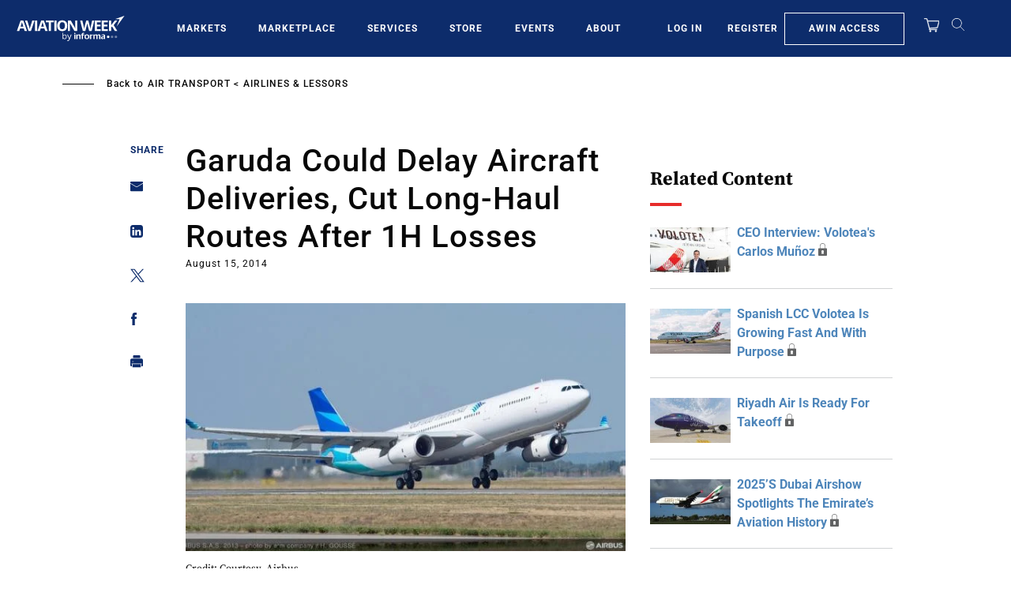

--- FILE ---
content_type: text/javascript; charset=UTF-8
request_url: https://aviationweek.com/awn/api/visitor-info?format=js
body_size: -273
content:
var awnVisitorInfo = {"ipAddress":"18.217.135.0"};